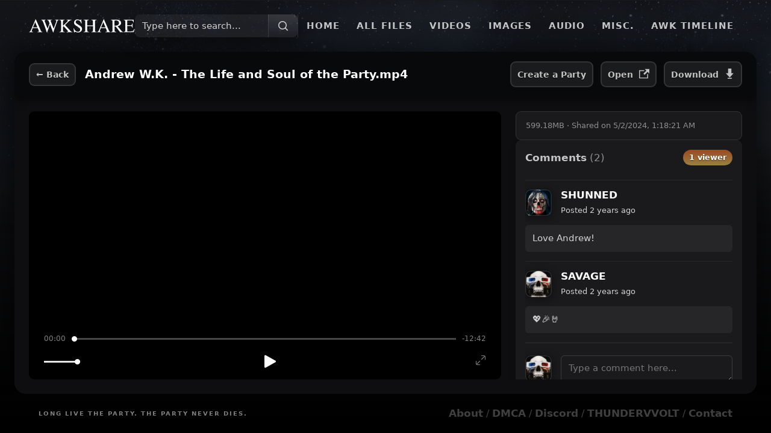

--- FILE ---
content_type: text/html; charset=utf-8
request_url: https://www.awkshare.com/files/5f332ced-0f1a-43ad-b7e9-e5dba17c5ba0
body_size: 5460
content:
<!doctype html><html prefix="og: https://ogp.me/ns#"><head><title>Andrew W.K. - The Life and Soul of the Party.mp4 | AWKSHARE</title><meta charset="UTF-8"><meta name="msapplication-TileColor" content="#000000"><meta name="theme-color" content="#000000"><meta name="viewport" content="width=device-width,user-scalable=no,viewport-fit=cover"/><meta name="apple-mobile-web-app-capable" content="yes"/><link rel="icon" type="image/png" href="/favicon.png"/><script defer="defer" src="/main-b644a6395965fc2aa8c2.js"></script><link href="/main-b644a6395965fc2aa8c2.css" rel="stylesheet"><meta name="description" content="AWKSHARE - An anonymous dropbox for sharing ANDREW W.K. related media"/><meta name="twitter:card" content="summary"/><meta name="twitter:site" content="@awkshare"/><meta name="twitter:creator" content="@awkshare"/><meta property="og:url" content="https://awkshare.com/files/5f332ced-0f1a-43ad-b7e9-e5dba17c5ba0"/><meta property="og:title" content="Andrew W.K. - The Life and Soul of the Party.mp4"/><meta property="og:description" content="AWKSHARE is an anonymous dropbox for sharing Andrew W.K. related media."/><meta property="og:video" content="https://player.vimeo.com/progressive_redirect/playback/941787304/rendition/540p/file.mp4?loc=external&amp;oauth2_token_id=1612320333&amp;signature=85d64c64f6785dd3435e8030413f24a9767750986e2412d2ea1c90c0dab84a9e"/><meta property="og:image" content="https://theia.awkshare.com/leafs/5f332ced-0f1a-43ad-b7e9-e5dba17c5ba0/theia/card/jpeg"/></head><body><!-- SSR -->
<script>window.ENV="production";window._awkInit = {"cache":{"leafs":{"5f332ced-0f1a-43ad-b7e9-e5dba17c5ba0":{"alias":null,"cdnAssets":[{"id":"4f89692d-f780-4dd1-8c31-07aedf9617f0","leafID":"5f332ced-0f1a-43ad-b7e9-e5dba17c5ba0","cdn":"VIMEO","height":0,"label":"540p","mime":null,"size":134219591,"type":"HLS","url":"https://player.vimeo.com/external/941787304.m3u8?s=2d6c82eac7a25dc6fd52be1aa79f2594f65c0833&oauth2_token_id=1612320333","width":0},{"id":"c4c24704-d06f-4606-b065-f4305cd9aae5","leafID":"5f332ced-0f1a-43ad-b7e9-e5dba17c5ba0","cdn":"VIMEO","height":540,"label":"540p","mime":"video/mp4","size":134219591,"type":"MP4","url":"https://player.vimeo.com/progressive_redirect/playback/941787304/rendition/540p/file.mp4?loc=external&oauth2_token_id=1612320333&signature=85d64c64f6785dd3435e8030413f24a9767750986e2412d2ea1c90c0dab84a9e","width":960},{"id":"e474e494-89c3-4799-b066-4515fa69adab","leafID":"5f332ced-0f1a-43ad-b7e9-e5dba17c5ba0","cdn":"VIMEO","height":240,"label":"240p","mime":"video/mp4","size":44067118,"type":"MP4","url":"https://player.vimeo.com/progressive_redirect/playback/941787304/rendition/240p/file.mp4?loc=external&oauth2_token_id=1612320333&signature=f06d197a75c47a09682ec9b1591e7d12cf982fa30fa29978e47dd36e2dc3ac2f","width":426},{"id":"e82c28c5-8c2d-46f9-9f6e-0a4a7ed83d8d","leafID":"5f332ced-0f1a-43ad-b7e9-e5dba17c5ba0","cdn":"VIMEO","height":360,"label":"360p","mime":"video/mp4","size":74231557,"type":"MP4","url":"https://player.vimeo.com/progressive_redirect/playback/941787304/rendition/360p/file.mp4?loc=external&oauth2_token_id=1612320333&signature=3d22ee4f2c6716045773b176ad2115701e608cfccb8e5334294df36f29000953","width":640}],"commentsCount":2,"createdAt":"2024-05-02T01:18:21.634Z","deletedAt":null,"description":null,"downloadURL":"https://cdn.awkshare.com/5f332ced-0f1a-43ad-b7e9-e5dba17c5ba0/Andrew%20W.K.%20-%20The%20Life%20and%20Soul%20of%20the%20Party.mp4","duration":761.578667,"fileName":"Andrew W.K. - The Life and Soul of the Party.mp4","fileType":"VIDEO","hasOCR":false,"height":null,"id":"5f332ced-0f1a-43ad-b7e9-e5dba17c5ba0","imported":false,"initialMime":null,"mime":"video/mp4","name":"Andrew W.K. - The Life and Soul of the Party.mp4","parentID":null,"persisted":true,"size":"628285678","streamURL":"https://player.vimeo.com/progressive_redirect/playback/941787304/rendition/540p/file.mp4?loc=external&oauth2_token_id=1612320333&signature=85d64c64f6785dd3435e8030413f24a9767750986e2412d2ea1c90c0dab84a9e","type":"FILE","updatedAt":null,"url":"https://cdn.awkshare.com/5f332ced-0f1a-43ad-b7e9-e5dba17c5ba0.mp4","viewsCount":147,"width":null}}},"env":{"isMobile":false,"secure":true,"origin":"https://awkshare.com"}};</script>
<div id="root"><div class="styles__component--SL4HK"><div class="styles__component--nLWsZ"><div class="styles__content--IA9Hu"><div class="styles__component--RyKYF"><div class="styles__logoWrapper--FDRN5"><a href="/"><svg width="24" height="24" viewBox="0 0 227 29" fill="currentColor" class="styles__logo--ILPUW" name="AWKSHARE"><path d="M18.1 17.7 13.4 6.5 8.8 17.7H18ZM.6 28v-.7a3 3 0 0 0 2.3-1.2 33 33 0 0 0 2.7-5.5l8.5-20h.8l10.1 23a9.8 9.8 0 0 0 1.6 3c.4.3 1.1.5 2 .7v.7H18.4v-.7c1.2-.1 2-.3 2.3-.4.4-.2.5-.5.5-1.1 0-.2 0-.6-.2-1 0-.6-.3-1.1-.5-1.7l-1.7-3.9H8.1a183 183 0 0 0-2.2 6.3c0 .7.2 1.2.8 1.4.3.2 1 .3 2 .4v.7H.5ZM36.2 1.2V2c-.8 0-1.3 0-1.7.2-.6.2-.9.6-.9 1.2l.1.8.3 1 6 15.2L44.1 9l-1.9-5a3 3 0 0 0-1.6-1.7c-.4-.2-1-.3-2-.3v-.8h11V2c-1 0-1.8 0-2.1.2-.6.2-1 .7-1 1.4l.1.6.4 1.1 6 15.2 5-13.7a12 12 0 0 0 .8-3c0-.7-.4-1.2-1-1.5-.5-.2-1-.3-1.9-.3v-.8h8V2c-.6 0-1.2.2-1.6.5-.7.4-1.2 1-1.5 2l-4.4 12-1.7 4.7-2.4 7.4h-.6L50 23.9l-4.8-12.5-6.3 17.2h-.6L35.4 20 32 10.6a44.6 44.6 0 0 0-3-7.2A3.1 3.1 0 0 0 26.3 2v-.8h10Zm29 26.2c1.7-.2 2.7-.5 3-1 .5-.4.7-1.5.7-3.2V5.6c0-1.4-.2-2.4-.7-2.8-.4-.5-1.4-.7-3-.8v-.8h11.6V2c-1.6 0-2.6.3-3 .8-.5.4-.8 1.4-.8 2.8V14l6.2-5.5c2.8-2.7 4.2-4.4 4.2-5.2 0-.5-.2-.9-.7-1-.5-.2-1.2-.3-2-.3v-.8h10.6V2c-1.3.1-2.3.4-3 .7A15 15 0 0 0 85 5.2l-7.7 7.5L86.9 23c1.7 2 3 3.1 3.6 3.6.6.5 1.5.8 2.8 1v.6H80.8v-.7c1.2 0 2-.2 2.3-.3.4-.1.6-.4.6-.8 0-.2-.1-.6-.4-1a9 9 0 0 0-1.2-1.7l-7.7-8.4-1.4 1.2v7.3c0 1.5.3 2.5.7 2.9.5.4 1.5.6 3 .8v.7H65.2v-.7ZM96.5 20c.6 1.8 1.5 3.2 2.4 4.3a7.6 7.6 0 0 0 6 2.8 5 5 0 0 0 3.4-1.2c1-.8 1.4-2 1.4-3.4 0-1.3-.5-2.5-1.4-3.5l-4-2.8-3.5-2.1-2.5-2a6.2 6.2 0 0 1-1.7-4.3 7 7 0 0 1 2-5.1c1.4-1.4 3.2-2 5.5-2 1 0 2 .2 3.3.6l2.3.7c.5 0 .8-.1 1-.3l.4-1h.9l.9 8.6h-1c-.7-2.6-1.7-4.4-3.2-5.5a7.5 7.5 0 0 0-4.3-1.5c-1.1 0-2.1.3-3 1-.8.6-1.2 1.5-1.2 2.7 0 1 .3 2 1 2.7.6.7 1.6 1.5 3 2.3l3.5 2.2c2.3 1.4 3.8 2.7 4.7 3.8a6.6 6.6 0 0 1 1.4 4.2 7 7 0 0 1-2.4 5.3 9 9 0 0 1-6.2 2.1 12 12 0 0 1-4-.7 15 15 0 0 0-2.3-.7c-.5 0-.8.2-1 .5l-.3.9h-.9l-1.2-8.7h1Zm20.6 7.4c1.6-.2 2.6-.5 3-1 .4-.3.6-1.4.6-3.2V5.6c0-1.4-.2-2.4-.7-2.8-.4-.4-1.4-.7-2.9-.8v-.8h11.3V2c-1.5 0-2.5.4-3 .8-.4.4-.6 1.4-.6 2.8v8h12.3v-8c0-1.4-.2-2.4-.6-2.8-.5-.4-1.4-.7-3-.8v-.8H145V2c-1.5 0-2.5.4-3 .8-.4.4-.6 1.4-.6 2.8v18.1c0 1.5.2 2.4.7 2.9.4.4 1.4.6 2.9.8v.7h-11.3v-.7c1.6-.2 2.6-.5 3-.9.3-.4.5-1.5.5-3.3v-7.9h-12.3v8.4c0 1.5.2 2.4.7 2.9.4.4 1.4.7 2.9.8v.7h-11.3v-.7Zm46.9-9.7-4.7-11.2-4.7 11.2h9.4ZM146.4 28v-.7c1-.1 1.8-.5 2.4-1.2a33 33 0 0 0 2.6-5.5l8.5-20h.8l10.1 23a9.8 9.8 0 0 0 1.7 3c.4.3 1 .5 2 .7v.7h-10.3v-.7l2.3-.4c.3-.2.5-.5.5-1.1 0-.2 0-.6-.2-1l-.6-1.7-1.7-3.9H154a183 183 0 0 0-2.2 6.3c0 .7.3 1.2.8 1.4.4.2 1 .3 2 .4v.7h-8Zm36.9-13.8c2.9-.1 5-.4 6.2-1 2.2-.8 3.3-2.5 3.3-5 0-2.3-1-3.9-3-4.7a9 9 0 0 0-4-.7c-1.2 0-1.9 0-2.2.2-.2.2-.3.6-.3 1.2v10Zm-7.7 13.2c1.6-.2 2.6-.5 3-1 .3-.4.5-1.5.5-3.2V5.6c0-1.4-.2-2.3-.6-2.8-.5-.4-1.4-.7-2.9-.8v-.8H187c2.3 0 4.3.3 5.8 1 3 1 4.5 3.1 4.5 6.1 0 2-.7 3.6-2 4.7-1.3 1-3 1.8-5.4 2.1l8.4 10.3c.5.7 1 1.1 1.6 1.4a5 5 0 0 0 2 .6v.7h-6.6l-9.7-12.5-2.2.1v8c0 1.5.2 2.5.6 2.9.5.4 1.5.6 3 .8v.7h-11.3v-.7Zm27.1 0c1.5-.2 2.5-.5 3-.8.4-.4.6-1.4.6-2.9v-18c0-1.5-.2-2.5-.6-2.9-.5-.4-1.4-.7-3-.8v-.8h21.6l.2 5.9h-1c-.4-1.8-1-3-1.6-3.5-.7-.6-2.2-.8-4.6-.8h-5.5c-.6 0-1 0-1.1.3-.2.1-.2.5-.2 1v9.1h6.2c1.8 0 2.9-.3 3.3-.8.5-.5.9-1.5 1.2-3.1h1v9.4h-1c-.3-1.6-.7-2.6-1.2-3.1s-1.6-.8-3.3-.8h-6.2v10c0 .9.2 1.4.7 1.5a32.7 32.7 0 0 0 10.7-.7c1.3-.6 2.5-2 3.5-4.4h1.2l-1.9 7h-22v-.8Z"></path></svg></a></div><div class="styles__right--xnG1p"><div class="styles__middle--r7MsA"><div class="styles__component--P35m2"><div class="styles__inner--xTIGR"><div class="styles__label--EEP2c">Type here to search...</div><div class="styles__prefix--oSHdP"><svg width="24" height="24" fill="none" viewBox="0 0 24 24"><path stroke="currentColor" stroke-linecap="round" stroke-linejoin="round" stroke-width="1.5" d="M19.25 19.25L15.5 15.5M4.75 11C4.75 7.54822 7.54822 4.75 11 4.75C14.4518 4.75 17.25 7.54822 17.25 11C17.25 14.4518 14.4518 17.25 11 17.25C7.54822 17.25 4.75 14.4518 4.75 11Z"></path></svg></div></div></div> <div class="styles__splitter--YpT5E"></div></div><div class="styles__tabs--NzsDS"><a class="styles__tab--wIgUx" href="/">Home</a><a class="styles__tab--wIgUx" href="/files">All Files</a><a class="styles__tab--wIgUx" href="/videos">Videos</a><a class="styles__tab--wIgUx" href="/images">Images</a><a class="styles__tab--wIgUx" href="/audio">Audio</a><a class="styles__tab--wIgUx" href="/misc">Misc.</a><a class="styles__tab--wIgUx" href="/timeline">AWK Timeline</a><a class="styles__tab--wIgUx" href="/party/create">+ Create a Party</a></div></div></div><div class="styles__router--dZynq"><div class="styles__root--Lx5fv"><div class="styles__file--lZcmx"><div class="styles__component--huBcV styles__bar--p4wvq"><a class="styles__component--BFN9V awk-btn" style="margin-left:0" href="/files"><span class="styles__icon--Xlgup">←</span><span class="styles__label--zMczJ"> Back</span></a><div class="styles__title--Nnoys">Andrew W.K. - The Life and Soul of the Party.mp4</div><div class="styles__actions--Q3QjW"><a class="styles__component--BFN9V styles__hideAtMedium--iX_c0 awk-btn" href="/party/create?from=5f332ced-0f1a-43ad-b7e9-e5dba17c5ba0">Create a Party</a><a class="styles__component--BFN9V awk-btn" style="margin-left:12px" href="https://cdn.awkshare.com/5f332ced-0f1a-43ad-b7e9-e5dba17c5ba0.mp4" target="_blank"><span class="styles__label--zMczJ">Open  </span><span class="styles__icon--Xlgup"><svg width="17" height="17" viewBox="0 0 24 24" fill="currentColor"><path d="M21 13v10h-21v-19h12v2h-10v15h17v-8h2zm3-12h-10.988l4.035 4-6.977 7.07 2.828 2.828 6.977-7.07 4.125 4.172v-11z"></path></svg></span></a><a class="styles__component--BFN9V awk-btn" style="margin-left:12px" href="https://cdn.awkshare.com/5f332ced-0f1a-43ad-b7e9-e5dba17c5ba0/Andrew%20W.K.%20-%20The%20Life%20and%20Soul%20of%20the%20Party.mp4" target="_blank"><span class="styles__label--zMczJ">Download  </span><span class="styles__icon--Xlgup"><svg width="17" height="17" viewBox="0 0 24 24" fill="currentColor"><path d="M16 11h5l-9 10-9-10h5v-11h8v11zm1 11h-10v2h10v-2z"></path></svg></span></a></div></div><div class="styles__container--23j1V"><div class="styles__preview--RaOBA"><div class="styles__component--oPs5x styles__isPaused--dpCRh" tabindex="0"><video class="styles__video--pDL8P styles__hasPoster--CG9DX" poster="https://theia.awkshare.com/leafs/5f332ced-0f1a-43ad-b7e9-e5dba17c5ba0/theia/p720/jpeg" preload="auto" playsinline=""><source type="video/mp4" src="https://player.vimeo.com/progressive_redirect/playback/941787304/rendition/540p/file.mp4?loc=external&amp;oauth2_token_id=1612320333&amp;signature=85d64c64f6785dd3435e8030413f24a9767750986e2412d2ea1c90c0dab84a9e"/></video><div class="styles__gradient--DenGV"></div><div class="styles__controls--WPBSu"><div class="styles__time--ux76U"><div class="styles__timeCode--nI99u">00:00</div><div class="styles__progressContainer--KgYd4"><div class="styles__scrubber--qi4p0"><div class="styles__thumb--x04Ex"></div><div class="styles__time--eurDu"></div></div><input class="styles__range--Jk7it" max="761" min="0" type="range" value="0"/></div><div class="styles__timeCode--nI99u">-12:42</div></div><div class="styles__actions--rpgBV"><div class="styles__actionCol--V2iXM"><div class="styles__volumeContainer--na4rh"><input class="styles__range--Jk7it" max="1" min="0" step="0.1" style="--progress:100%" type="range" value="1"/></div></div><div class="styles__actionCol--V2iXM styles__center--Afz9i"><button class="styles__circleButton--VEAqw"><svg width="22" height="22" viewBox="0 0 22 22" fill="currentColor"><path d="M21.23 12.33L5.2 21.3c-.99.55-2.2-.17-2.2-1.32V2.01A1.49 1.49 0 0 1 5.2.69l16.03 8.98a1.53 1.53 0 0 1 0 2.66"></path></svg></button></div><div class="styles__actionCol--V2iXM styles__right--bwOqp"><button class="styles__button--eoiax"><svg width="16" height="16" viewBox="0 0 16 16" fill="currentColor"><path d="M6.87,9.97l-4.89,4.9C2.17,14.96,2.38,15,2.61,15h3.91c0.28,0,0.5,0.22,0.5,0.5S6.79,16,6.51,16H2.61C1.17,16,0,14.82,0,13.37V9.51c0-0.28,0.22-0.5,0.5-0.5S1,9.23,1,9.51v3.86c0,0.23,0.05,0.45,0.13,0.65l4.89-4.89c0.23-0.23,0.61-0.23,0.85,0C7.1,9.36,7.1,9.74,6.87,9.97z M13.4,0H9.5C9.23,0,9,0.22,9,0.5S9.23,1,9.5,1h3.89c0.22,0,0.43,0.05,0.63,0.13L9.09,6.06c-0.23,0.23-0.23,0.61,0,0.85c0.12,0.12,0.27,0.18,0.42,0.18s0.31-0.06,0.42-0.18l4.93-4.93C14.95,2.18,15,2.4,15,2.63V6.5C15,6.78,15.23,7,15.5,7S16,6.78,16,6.5V2.63C16,1.18,14.83,0,13.4,0z"></path></svg></button></div></div></div></div></div><div class="styles__about--hX4pP"><div class="styles__meta--RvcXQ"><div class="styles__date--SFBkq">599.18MB<!-- --> · <!-- -->Shared on <!-- -->5/2/2024, 1:18:21 AM</div></div><div class="styles__comments--rF2x_"><div class="styles__component--SL104"><div class="styles__header--vlf46">Comments</div><div class="styles__loading--CDmzZ"><div class="styles__component--zdftU"><img class="styles__icon--yKW3v" src="/370b0c02c31250b215d34ee25f311960.png" alt="" width="64"/></div></div></div></div></div></div></div></div></div></div><div class="styles__footer--fb4CX"><div class="styles__longLiveTheParty--PA_S3"><span>Long Live The Party. </span><span>The Party Never Dies.</span></div><div class="styles__links--bh1b3"><a class="styles__contact--XrVDA" href="/about">About</a> / <a class="styles__contact--XrVDA" href="/dmca">DMCA</a><span class="styles__hideAtSmall--LPB9l"> / <a class="styles__contact--XrVDA" href="https://discord.gg/KCfUtc78Hr" rel="noopener noreferrer" target="_blank">Discord</a></span><span class="styles__hideAtMedium--E3WZZ"> / <a class="styles__contact--XrVDA" href="http://www.thundervvolt.com/" rel="noopener noreferrer" target="_blank">THUNDERVVOLT</a></span><span class="styles__hideAtSmall--LPB9l"> / <a class="styles__contact--XrVDA" href="/cdn-cgi/l/email-protection#26454948524745526647514d554e4754430845494b" target="_blank" rel="noreferrer">Contact</a></span></div></div></div><div style="position:fixed;top:0;left:0;width:100%;height:100%;transform:translate3d(0,0,0);z-index:0;background-image:url(&#x27;/b11f840e26e185c71c777fbcb359bec0.png&#x27;);background-size:100% auto;background-position:top center;background-repeat:no-repeat;pointer-events:none;opacity:0.25"></div><div class="styles__portals--UGd1_"></div><input type="file" multiple="" class="styles__input--K37B3" tabindex="-1"/></div></div><script data-cfasync="false" src="/cdn-cgi/scripts/5c5dd728/cloudflare-static/email-decode.min.js"></script><script async src="https://www.googletagmanager.com/gtag/js?id=G-CGYCC94VQ2"></script><script>window.dataLayer = window.dataLayer || [];
      function gtag(){dataLayer.push(arguments);}
      gtag('js', new Date());
      gtag('config', 'G-CGYCC94VQ2');</script><script defer src="https://static.cloudflareinsights.com/beacon.min.js/vcd15cbe7772f49c399c6a5babf22c1241717689176015" integrity="sha512-ZpsOmlRQV6y907TI0dKBHq9Md29nnaEIPlkf84rnaERnq6zvWvPUqr2ft8M1aS28oN72PdrCzSjY4U6VaAw1EQ==" data-cf-beacon='{"version":"2024.11.0","token":"44721052864149499b95bad9a1b0eac4","r":1,"server_timing":{"name":{"cfCacheStatus":true,"cfEdge":true,"cfExtPri":true,"cfL4":true,"cfOrigin":true,"cfSpeedBrain":true},"location_startswith":null}}' crossorigin="anonymous"></script>
</body></html>